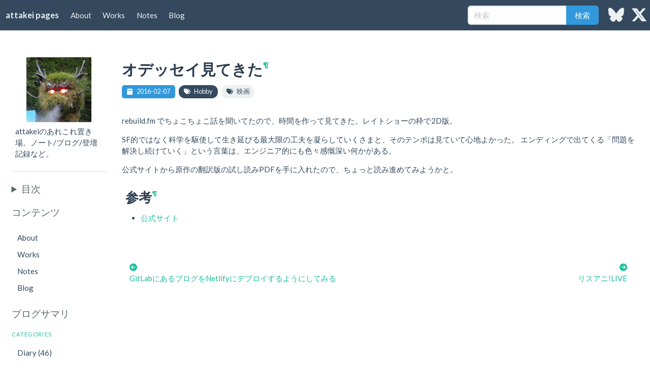

--- FILE ---
content_type: text/html; charset=utf-8
request_url: https://www.attakei.net/blog/2016/odessei/
body_size: 3413
content:
<!DOCTYPE html>
<html data-content_root="../../../" lang="ja">
<head>
<meta charset="utf-8"/>
<meta content="width=device-width, initial-scale=1.0" name="viewport"/><meta content="width=device-width, initial-scale=1" name="viewport"/>
<template id="tmpl_gotoTop"><button class="button is-link is-large is-rounded" id="gotoTop" title="Back to top" type="button">
<span class="icon">
<i class="fas fa-solid fa-arrow-up"></i>
</span>
</button></template><meta content="オデッセイ見てきた" property="og:title"/>
<meta content="website" property="og:type"/>
<meta content="https://www.attakei.net/blog/2016/odessei/" property="og:url"/>
<meta content="attakei pages" property="og:site_name"/>
<meta content="rebuild.fm でちょこちょこ話を聞いてたので、時間を作って見てきた。レイトショーの枠で2D版。" property="og:description"/>
<meta content="https://www.attakei.net/_static/images/og-image.png" property="og:image"/>
<meta content="attakei pages" property="og:image:alt"/>
<meta content="rebuild.fm でちょこちょこ話を聞いてたので、時間を作って見てきた。レイトショーの枠で2D版。" name="description"/>
<script async="" src="https://www.googletagmanager.com/gtag/js?id=G-TPGP418XJV"></script>
<script>
            window.dataLayer = window.dataLayer || [];
            function gtag(){dataLayer.push(arguments);}
            gtag('js', new Date());
            
            gtag('config', 'G-TPGP418XJV');
            
            gtag('config', 'UA-60720138-1');
            
        </script>
<title>オデッセイ見てきた — attakei pages</title>
<link href="../../../_static/pygments.css?v=03e43079" rel="stylesheet" type="text/css"/>
<link href="../../../_static/style.css?v=5de8c1b8" rel="stylesheet" type="text/css"/>
<link href="../../../_static/css/custom.css?v=0c2fee76" rel="stylesheet" type="text/css"/>
<link href="../../../_static/goto-top/style.css?v=857e49c4" rel="stylesheet" type="text/css"/>
<script src="../../../_static/documentation_options.js?v=4902c898"></script>
<script src="../../../_static/doctools.js?v=9bcbadda"></script>
<script src="../../../_static/sphinx_highlight.js?v=dc90522c"></script>
<script src="../../../_static/translations.js?v=4755f45a"></script>
<script src="../../../_static/js/adjust-presentation.js?v=bd3bc319"></script>
<script src="https://kit.fontawesome.com/9da28e60fd.js"></script>
<script src="../../../_static/goto-top/main.js?v=2e18e004"></script>
<script src="https://unpkg.com/htmx.org@1.9.10"></script>
<script src="https://unpkg.com/htmx.org@1.9.10/dist/ext/preload.js"></script>
<link href="https://www.attakei.net/blog/2016/odessei/" rel="canonical"/>
<link href="../../../_static/favicon.ico" rel="icon"/>
<link href="../../../about/" rel="author" title="このドキュメントについて"/>
<link href="../../../genindex/" rel="index" title="索引"/>
<link href="../../../search/" rel="search" title="検索"/>
<link href="../new-year-hackathon/" rel="next" title="大晦日ハッカソン2015 &amp; 正月ハッカソン2016 結果メモ"/>
<link href="../repear-iphone6/" rel="prev" title="iPhoneの画面が壊れたので…本体交換することに"/>
<script src="../../../_static/theme.js"></script>
<link href="../../../blog/atom.xml" rel="alternate" title="Blog of attakei pages" type="application/atom+xml"/>
</head>
<body data-theme="light" hx-ext="preload">
<nav aria-label="main navigation" class="navbar is-sticky" role="navigation">
<div class="navbar-brand">
<a class="navbar-item" href="../../../" style="font-weight: bold; font-size: 110%">
      attakei pages
    </a>
<a aria-expanded="false" aria-label="menu" class="navbar-burger" data-target="site-navbar" role="button">
<span aria-hidden="true"></span>
<span aria-hidden="true"></span>
<span aria-hidden="true"></span>
<span aria-hidden="true"></span>
</a>
</div>
<div class="navbar-menu" id="site-navbar">
<div class="navbar-start">
<a class="navbar-item internal" href="../../../about/" hx-boost="true" preload="mouseover">
        About
      </a>
<a class="navbar-item internal" href="../../../works/" hx-boost="true" preload="mouseover">
        Works
      </a>
<a class="navbar-item internal" href="../../../notes/" hx-boost="true" preload="mouseover">
        Notes
      </a>
<a class="navbar-item internal" href="../../" hx-boost="true" preload="mouseover">
        Blog
      </a>
</div>
<div class="navbar-end">
<div class="navbar-item">
<form action="../../../search/" method="get" role="search">
<div class="field has-addons">
<div class="control">
<input aria-label="検索" class="input" name="q" placeholder="検索" type="text"/>
</div>
<div class="control">
<button class="button is-info">
                検索
              </button>
</div>
</div>
</form>
</div>
<a class="navbar-item" href="https://bsky.app/profile/attakei.dev" rel="noreferrer noopener" target="_blank">
<span class="icon-text">
<span class="icon">
<i class="fas fa-brands fa-solid fa-bluesky fa-2x"></i>
</span>
<span></span>
</span>
</a>
<a class="navbar-item" href="https://x.com/attakei" rel="noreferrer noopener" target="_blank">
<span class="icon-text">
<span class="icon">
<i class="fas fa-brands fa-solid fa-x-twitter fa-2x"></i>
</span>
<span></span>
</span>
</a>
</div>
</div>
</nav>
<div class="section">
<div class="columns">
<aside class="sidebar column is-2 is-hidden-mobile" role="navigation">
<aside class="container m-2">
<figure class="image mx-auto is-128x128" style="max-width: 100%; max-height: 100%;">
<img alt="" src="../../../_static/icon-attakei@2x.png"/>
</figure>
<p class="my-2">
    attakeiのあれこれ置き場。ノート/ブログ/登壇記録など。
  </p>
</aside>
<div class="container">
<hr/>
</div>
<details class="block" id="sidebar-toc">
<summary class="subtitle">目次</summary>
<aside class="menu">
<ul>
<li><a class="reference internal" href="#" hx-boost="true" preload="mouseover">オデッセイ見てきた</a><ul>
<li><a class="reference internal" href="#id2" hx-boost="true" preload="mouseover">参考</a></li>
</ul>
</li>
</ul>
<script>
        document.currentScript.parentNode.querySelectorAll("ul").forEach(el => el.classList.add("menu-list"));
      </script>
</aside>
</details>
<div class="block">
<h3 class="subtitle">コンテンツ</h3>
<aside class="menu">
<ul class="current">
<li class="toctree-l1"><a class="reference internal" href="../../../about/" hx-boost="true" preload="mouseover">About</a></li>
<li class="toctree-l1"><a class="reference internal" href="../../../works/" hx-boost="true" preload="mouseover">Works</a></li>
<li class="toctree-l1"><a class="reference internal" href="../../../notes/" hx-boost="true" preload="mouseover">Notes</a></li>
<li class="toctree-l1 current"><a class="reference internal" href="../../" hx-boost="true" preload="mouseover">Blog</a></li>
</ul>
<script>
      document.currentScript.parentNode.querySelectorAll("ul").forEach(el => el.classList.add("menu-list"));
    </script>
</aside>
</div>
<div class="block">
<h3 class="subtitle">ブログサマリ</h3>
<aside class="menu">
<p class="menu-label">
<a href="../../category/">Categories</a>
</p>
<ul class="menu-list">
<li>
<a href="../../category/Diary/">Diary (46)</a>
</li>
<li>
<a href="../../category/Hobby/">Hobby (41)</a>
</li>
<li>
<a href="../../category/Life/">Life (27)</a>
</li>
<li>
<a href="../../category/Tech/">Tech (82)</a>
</li>
</ul>
<p class="menu-label">
<a href="../../archive/">Archivees</a>
</p>
<ul class="menu-list">
<li>
<a href="../../2025/">2025 (12)</a>
</li>
<li>
<a href="../../2024/">2024 (4)</a>
</li>
<li>
<a href="../../2022/">2022 (10)</a>
</li>
<li>
<a href="../../2021/">2021 (17)</a>
</li>
<li>
<a href="../../2020/">2020 (26)</a>
</li>
<li>
<a href="../../2019/">2019 (27)</a>
</li>
<li>
<a href="../../2018/">2018 (17)</a>
</li>
<li>
<a href="../../2017/">2017 (9)</a>
</li>
<li>
<a href="../">2016 (8)</a>
</li>
<li>
<a href="../../2015/">2015 (32)</a>
</li>
<li>
<a href="../../2014/">2014 (28)</a>
</li>
<li>
<a href="../../2012/">2012 (6)</a>
</li>
</ul>
</aside>
</div>
<div class="block" id="sidebar-toc">
<h3 class="subtitle">ナビゲーション</h3>
<aside class="buttons has-addons is-centered">
<a class="button internal" href="../repear-iphone6/" hx-boost="true" preload="mouseover" title="Prev page">
<span class="icon is-small">
<i class="fas fa-arrow-left"></i>
</span>
</a>
<a class="button internal" href="../../" hx-boost="true" preload="mouseover" title="Parent page">
<span class="icon is-small">
<i class="fas fa-arrow-up"></i>
</span>
</a>
<a class="button internal" href="../new-year-hackathon/" hx-boost="true" preload="mouseover" title="Next page">
<span class="icon is-small">
<i class="fas fa-arrow-right"></i>
</span>
</a>
</aside>
</div>
</aside>
<main class="column content is-10">
<section id="id1">
<h1>オデッセイ見てきた<a class="headerlink" href="#id1" title="Link to this heading">¶</a></h1>
<aside class="level">
<span class="tags is-justify-content-start mb-1">
<span class="tag icon-text is-info">
<span class="icon">
<i class="fas fa-solid fa-calendar"></i>
</span>
<span>2016-02-07</span>
</span>
<a class="internal tag icon-text is-primary is-rounded" href="/blog/category/Hobby/" hx-boost="true" preload="mouseover">
<span class="icon">
<i class="fas fa-solid fa-tags"></i>
</span>
<span>Hobby</span>
</a>
<a class="internal tag icon-text is-rounded" href="/blog/tag/映画/" hx-boost="true" preload="mouseover">
<span class="icon">
<i class="fas fa-solid fa-tags"></i>
</span>
<span>映画</span>
</a>
</span>
<hr class="mt-0"/>
</aside><p>rebuild.fm でちょこちょこ話を聞いてたので、時間を作って見てきた。レイトショーの枠で2D版。</p>
<p>SF的ではなく科学を駆使して生き延びる最大限の工夫を凝らしていくさまと、そのテンポは見ていて心地よかった。
エンディングで出てくる「問題を解決し続けていく」という言葉は、エンジニア的にも色々感慨深い何かがある。</p>
<p>公式サイトから原作の翻訳版の試し読みPDFを手に入れたので、ちょっと読み進めてみようかと。</p>
<section id="id2">
<h2>参考<a class="headerlink" href="#id2" title="Link to this heading">¶</a></h2>
<ul class="simple">
<li><p><a class="reference external" href="http://www.foxmovies-jp.com/odyssey/">公式サイト</a></p></li>
</ul>
</section>
</section>
<div class="section ablog__blog_comments">
<div class="columns">
<div class="column has-text-left">
<a class="internal" href="../deploy-to-netlify/" hx-boost="true" preload="mouseover">
<i class="fas fa-arrow-circle-left"></i>
<br/>
<span>GitLabにあるブログをNetlifyにデプロイするようにしてみる</span>
</a>
</div>
<div class="column has-text-right">
<a class="internal" href="../lisani-live/" hx-boost="true" preload="mouseover">
<i class="fas fa-arrow-circle-right"></i>
<br/>
<span>リスアニ!LIVE</span>
</a>
</div>
</div>
</div>
</main>
</div>
</div>
<footer class="footer has-text-right">
<div class="level">
<div class="level-left">
<p>
    © 著作権 2024, attakei. | 
        <a class="internal" href="/terms/" hx-boost="true" preload="mouseover">Terms</a>
</p>
</div>
<div class="level-right">
<p>
<br/>
          Created using <a href="https://www.sphinx-doc.org/">Sphinx</a> 8.1.3.
          Designed using <a href="https://pypi.org/project/atsphinx-bulma">atsphinx-bulma</a>.</p>
</div>
</div>
</footer>
<!-- Cloudflare Pages Analytics --><script defer src='https://static.cloudflareinsights.com/beacon.min.js' data-cf-beacon='{"token": "376fc18679ad449d9280aa495cc2fe09"}'></script><!-- Cloudflare Pages Analytics --></body>
</html>

--- FILE ---
content_type: text/css; charset=utf-8
request_url: https://www.attakei.net/_static/style.css?v=5de8c1b8
body_size: 99
content:
@import "https://cdn.jsdelivr.net/npm/bulma@1.0.2/css/bulma.min.css";
@import "https://cdn.jsdelivr.net/npm/bulmaswatch@0.8.1/flatly/bulmaswatch.min.css";

/* For sticky footer */
body {
  display: flex;
  min-height: 100vh;
  flex-direction: column;
}
section[id] {
  scroll-margin-top: var(--bulma-navbar-height);
}
.navbar.is-sticky {
  position: sticky;
  top: 0;
}
footer.footer, div.footer {
  margin-top: auto;
  padding-top: 2rem;
  padding-bottom: 2rem;
}

/* For contents */
section {
  padding: 1rem 0.5rem;
}

/* For permalink icon */
.headerlink {
  font-size: 50%;
  vertical-align: top;
}

/* For fotnotes */
aside.footnote-list {
  aside.footnote {
    display: flex;
    flex-direction: row;
    flex-wrap: nowrap;
    span.label {
      flex-shrink: 0;
      margin-right: 0.5rem;
    }
    p {
      margin: 0;
      white-space: pre-wrap;
      overflow-wrap: break-word;
    }
  }
}

/* For alignment (image) */
img.align-left, figure.align-left, .figure.align-left, object.align-left {
    clear: left;
    float: left;
    margin-right: 1em;
}

img.align-right, figure.align-right, .figure.align-right, object.align-right {
    clear: right;
    float: right;
    margin-left: 1em;
}

img.align-center, figure.align-center, .figure.align-center, object.align-center {
  display: block;
  margin-left: auto;
  margin-right: auto;
}

img.align-default, figure.align-default, .figure.align-default {
  display: block;
  margin-left: auto;
  margin-right: auto;
}

.align-left {
    text-align: left;
}

.align-center {
    text-align: center;
}

.align-default {
    text-align: center;
}

.align-right {
    text-align: right;
}


--- FILE ---
content_type: text/css; charset=utf-8
request_url: https://www.attakei.net/_static/css/custom.css?v=0c2fee76
body_size: -198
content:
@media screen and (max-width: 1023px) {
  .navbar .navbar-brand {
    .navbar-item:not(.is-active):not(:hover),
    .navbar-link:not(.is-active):not(:hover) {
      color: var(--bulma-scheme-main);
    }
  }
}

.ar-16-9 {
  aspect-ratio: 16 / 9;
}

.ar-4-3 {
  aspect-ratio: 4 / 3;
}

.internal-presentation {
  iframe {
    border-style: solid;
    border-color: black;
    border-width: medium;
    max-width: 960px;
    max-height: 100%;
  }
}

details.box {
  margin-top: 1em;
  margin-bottom: 1em;
}

.align-center {
  margin-left: auto;
  margin-right: auto;
}


--- FILE ---
content_type: text/css; charset=utf-8
request_url: https://www.attakei.net/_static/goto-top/style.css?v=857e49c4
body_size: -234
content:
#gotoTop {
	position: fixed;
	right: 1rem;
	opacity: 0.2;
	display: none;
}
#gotoTop:hover {
	opacity: 1;
}


--- FILE ---
content_type: application/javascript
request_url: https://www.attakei.net/_static/goto-top/main.js?v=2e18e004
body_size: -33
content:
document.addEventListener("DOMContentLoaded", () => {
	// Bind button from template
	const template = document.getElementById("tmpl_gotoTop");
	const elm = template.content.cloneNode(true);
	elm.querySelector("button").addEventListener("click", () => {
		window.scrollTo({ top: 0, behavior: "smooth" });
	});
	document.body.appendChild(elm);

	// Ref element and hook
	const button = document.getElementById("gotoTop");
	const footer = document.querySelector("footer");
	const update = () => {
		const scrolled = window.scrollY;
		const windowHeight = window.innerHeight;
		const documentHeight = document.documentElement.scrollHeight;
		const footerRect = footer.getBoundingClientRect();
		const footerVisible =
			footerRect.top < windowHeight && footerRect.bottom > 0;
		button.style.display =
			documentHeight <= windowHeight || scrolled === 0 ? "none" : "block";
		button.style.bottom = `calc(${footerVisible ? windowHeight - footerRect.top : 0}px + 1rem)`;
	};

	// Bind and call-once hook
	window.addEventListener("scroll", update);
	window.addEventListener("resize", update);
	update();
});


--- FILE ---
content_type: application/javascript
request_url: https://www.attakei.net/_static/theme.js
body_size: -163
content:
/* For configure humbuger menu. */
window.addEventListener("load", () => {
  // Get all "navbar-burger" elements
  const $navbarBurgers = Array.prototype.slice.call(document.querySelectorAll('.navbar-burger'), 0);
  // Add a click event on each of them
  $navbarBurgers.forEach( el => {
    el.addEventListener('click', () => {
      // Get the target from the "data-target" attribute
      const target = el.dataset.target;
      const $target = document.getElementById(target);
      // Toggle the "is-active" class on both the "navbar-burger" and the "navbar-menu"
      el.classList.toggle('is-active');
      $target.classList.toggle('is-active');
    });
  });
});


--- FILE ---
content_type: application/javascript
request_url: https://www.attakei.net/_static/js/adjust-presentation.js?v=bd3bc319
body_size: -100
content:
const TARGET_PATHS = [
  "/blog/2025/pyconjp-2025/speaker/",
]
const SCALE_SIZE = 0.9;

function resizeContent(target, width, height, rate) {
  const slide = target.querySelector('iframe');
  const scale = target.clientWidth * rate / width;
  slide.width = width * scale;
  slide.height = height * scale;
}

function resize() {
  const slide = document.querySelector('iframe');
  resizeContent(slide.parentElement, slide.width, slide.height, SCALE_SIZE);
    const resizeObserver = new ResizeObserver(entries => {
      for (let entry of entries) {
        resizeContent(entry.target, slide.width, slide.height, SCALE_SIZE)
      }
    });
    resizeObserver.observe(slide.parentElement);
}


if (TARGET_PATHS.includes(location.pathname)) {
  if (document.readyState === "loading") {
    document.addEventListener('DOMContentLoaded', resize);
  } else {
    resize();
  }
}
document.addEventListener('htmx:afterSwap', resize);
